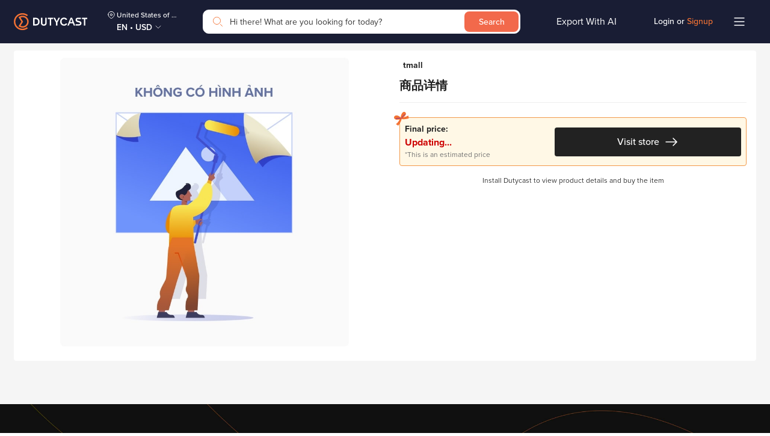

--- FILE ---
content_type: image/svg+xml
request_url: https://dutycast.com/static/media/Arrow_down_orange.bf18256a.svg
body_size: -233
content:
<svg width="16" height="16" viewBox="0 0 16 16" fill="none" xmlns="http://www.w3.org/2000/svg">
<path d="M2.66602 5.33203L7.99935 10.6654L13.3327 5.33203" stroke="#F37234" stroke-miterlimit="10" stroke-linecap="round" stroke-linejoin="round"/>
</svg>


--- FILE ---
content_type: image/svg+xml
request_url: https://dutycast.com/static/media/nextArrow_orange.1a846594.svg
body_size: -191
content:
<svg width="40" height="40" viewBox="0 0 40 40" fill="none" xmlns="http://www.w3.org/2000/svg">
<circle opacity="0.7" cx="20" cy="20" r="19.5" fill="white" stroke="#FEC4A7"/>
<path d="M13.334 20.0039H26.034" stroke="#F37234" stroke-miterlimit="10" stroke-linecap="round"/>
<path d="M22.001 15.3359L26.6676 20.0026L22.001 24.6693" stroke="#F37234" stroke-miterlimit="10" stroke-linecap="round"/>
</svg>


--- FILE ---
content_type: image/svg+xml
request_url: https://dutycast.com/static/media/linkedIn.c8d8fb85.svg
body_size: 332
content:
<svg width="32" height="32" viewBox="0 0 32 32" fill="none" xmlns="http://www.w3.org/2000/svg">
<g opacity="0.8">
<rect width="32" height="32" rx="4" fill="white"/>
<path d="M25.75 4.75H6.25C5.85218 4.75 5.47064 4.90804 5.18934 5.18934C4.90804 5.47064 4.75 5.85218 4.75 6.25V25.75C4.75 26.1478 4.90804 26.5294 5.18934 26.8107C5.47064 27.092 5.85218 27.25 6.25 27.25H25.75C26.1478 27.25 26.5294 27.092 26.8107 26.8107C27.092 26.5294 27.25 26.1478 27.25 25.75V6.25C27.25 5.85218 27.092 5.47064 26.8107 5.18934C26.5294 4.90804 26.1478 4.75 25.75 4.75ZM11.4152 23.9455H8.0305V13.1875H11.4152V23.9455ZM9.7225 11.7108C9.33338 11.7096 8.95333 11.5931 8.63036 11.376C8.30739 11.159 8.05599 10.8511 7.9079 10.4913C7.75981 10.1314 7.72167 9.73575 7.79831 9.35425C7.87495 8.97275 8.06293 8.62251 8.3385 8.34778C8.61408 8.07304 8.96488 7.88613 9.34662 7.81065C9.72835 7.73517 10.1239 7.77451 10.4833 7.92369C10.8427 8.07288 11.1498 8.32522 11.3659 8.64885C11.5819 8.97248 11.6972 9.35287 11.6972 9.742C11.6974 10.0011 11.6463 10.2576 11.547 10.4969C11.4477 10.7362 11.3022 10.9535 11.1187 11.1365C10.9352 11.3194 10.7175 11.4643 10.4779 11.5628C10.2383 11.6614 9.98157 11.7116 9.7225 11.7108ZM23.9657 23.9455H20.65V18.742C20.65 17.4768 20.65 15.9295 18.8875 15.9295C17.125 15.9295 16.9127 17.266 16.9127 18.6715V24.016H13.6V13.1875H16.702V14.6642H16.7725C17.0924 14.1111 17.5567 13.6554 18.1156 13.3457C18.6746 13.0361 19.3072 12.8842 19.9457 12.9062C23.3305 12.9062 23.965 15.1562 23.965 18.0392L23.9657 23.9455Z" fill="#222222"/>
</g>
</svg>
